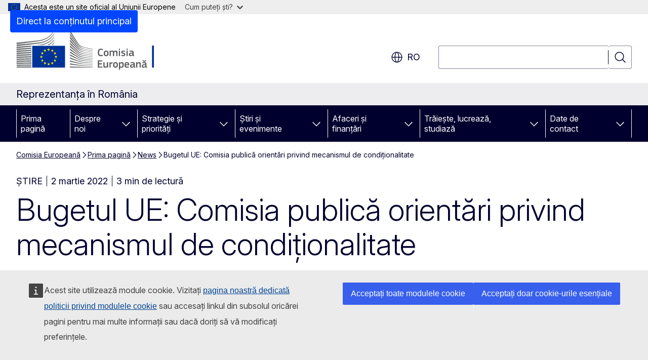

--- FILE ---
content_type: image/svg+xml
request_url: https://romania.representation.ec.europa.eu/themes/contrib/oe_theme/dist/ec/images/logo/negative/logo-ec--ro.svg
body_size: 7751
content:
<svg
  width="290"
  height="72"
  viewBox="0 0 290 72"
  fill="none"
  xmlns="http://www.w3.org/2000/svg"
>
<path
    d="M29.0595 64.8961H84.7641L84.759 28.8354L29.0544 28.8405L29.0595 64.8961Z"
    fill="#003399"
  />
<path
    d="M57.4401 33.3809H59.4717L57.8331 34.6449L58.4712 36.6472L56.8429 35.4135L55.2146 36.6472L55.8526 34.6449L54.2039 33.3809H56.2303L56.8429 31.4292L57.4401 33.3809Z"
    fill="#FFED00"
  />
<path
    d="M57.5115 59.1573H59.5431L57.9097 60.3759L58.5426 62.3023L56.9143 61.1141L55.286 62.3023L55.9292 60.3759L54.2753 59.1573H56.3018L56.9143 57.2815L57.5115 59.1573Z"
    fill="#FFED00"
  />
<path
    d="M63.9482 57.4534H65.9849L64.3464 58.6669L64.9844 60.5933L63.351 59.4051L61.7227 60.5933L62.3659 58.6669L60.712 57.4534H62.7385L63.351 55.5725L63.9482 57.4534Z"
    fill="#FFED00"
  />
<path
    d="M63.9482 35.1H65.9849L64.3464 36.3185L64.9844 38.2449L63.351 37.0567L61.7227 38.2449L62.3659 36.3185L60.712 35.1H62.7385L63.351 33.2241L63.9482 35.1Z"
    fill="#FFED00"
  />
<path
    d="M68.7311 39.8377H70.7575L69.1241 41.0512L69.7571 42.9776L68.1288 41.7894L66.5005 42.9776L67.1436 41.0512L65.4898 39.8377H67.5162L68.1288 37.9568L68.7311 39.8377Z"
    fill="#FFED00"
  />
<path
    d="M68.7311 52.7815H70.7575L69.1241 54L69.7571 55.9264L68.1288 54.7382L66.5005 55.9264L67.1436 54L65.4898 52.7815H67.5162L68.1288 50.9056L68.7311 52.7815Z"
    fill="#FFED00"
  />
<path
    d="M70.5176 46.2085H72.5543L70.9158 47.427L71.5487 49.3534L69.9204 48.1652L68.2921 49.3534L68.9353 47.427L67.2814 46.2085H69.3079L69.9204 44.3326L70.5176 46.2085Z"
    fill="#FFED00"
  />
<path
    d="M50.8809 35.1203H52.9074L51.274 36.3338L51.9069 38.2602L50.2786 37.072L48.6503 38.2602L49.2934 36.3338L47.6447 35.1203H49.6661L50.2786 33.2394L50.8809 35.1203Z"
    fill="#FFED00"
  />
<path
    d="M46.2308 39.8527H48.2674L46.6289 41.0662L47.2619 42.9926L45.6336 41.8044L44.0052 42.9926L44.6484 41.0662L42.9946 39.8527H45.021L45.6336 37.9718L46.2308 39.8527Z"
    fill="#FFED00"
  />
<path
    d="M44.5055 46.2287H46.537L44.9036 47.4422L45.5366 49.3686L43.9083 48.1854L42.28 49.3686L42.9231 47.4422L41.2744 46.2287H43.2957L43.9083 44.3478L44.5055 46.2287Z"
    fill="#FFED00"
  />
<path
    d="M46.2308 52.7966H48.2674L46.6289 54.0152L47.2619 55.9416L45.6336 54.7534L44.0052 55.9416L44.6484 54.0152L42.9946 52.7966H45.021L45.6336 50.9208L46.2308 52.7966Z"
    fill="#FFED00"
  />
<path
    d="M50.9473 57.4685H52.9737L51.3403 58.682L51.9733 60.6084L50.3449 59.4202L48.7166 60.6084L49.3598 58.682L47.7111 57.4685H49.7324L50.3449 55.5876L50.9473 57.4685Z"
    fill="#FFED00"
  />
<path
    d="M94.9372 0.00505726C94.9372 0.00505726 106.917 18.9101 109.112 22.3736C111.302 25.8371 113.808 28.5826 122.675 30.4433C131.541 32.304 135.4 33.1837 135.4 33.1837V33.8562C135.4 33.8562 129.765 32.668 122.516 31.0652C115.268 29.4624 112.302 28.9214 109 24.3657C106.249 20.5736 94.9372 3.61517 94.9372 3.61517V0V0.00505726Z"
    fill="white"
  />
<path
    d="M94.9372 21.5949C94.9372 21.5949 105.845 32.9157 109 36.1668C112.348 39.6151 116.631 40.8893 122.573 41.941C128.244 42.9421 135.395 44.1 135.395 44.1V44.7371C135.395 44.7371 128.677 43.6449 122.573 42.6135C116.585 41.5972 112.394 41.0309 108.964 37.9011C105.891 35.1 94.9372 24.9219 94.9372 24.9219V21.5898V21.5949Z"
    fill="white"
  />
<path
    d="M94.9372 26.6966C94.9372 26.6966 105.309 36.2376 109 39.4988C112.394 42.4972 115.146 43.4325 122.608 44.7421C130.071 46.0517 135.395 46.8657 135.395 46.8657V47.5382C135.395 47.5382 128.642 46.441 122.573 45.4803C116.503 44.5247 112.634 44.1455 109 41.2281C104.809 37.8606 94.9372 29.8112 94.9372 29.8112V26.6915V26.6966Z"
    fill="white"
  />
<path
    d="M94.9372 32.1321C94.9372 32.1321 106.785 41.4456 109 43.0737C111.215 44.7018 114.145 46.6029 122.644 47.8214C131.071 49.0298 135.395 49.6265 135.395 49.6265V50.3343C135.395 50.3343 127.754 49.2371 122.644 48.6001C117.535 47.963 113.619 47.69 109.036 44.6664C104.574 41.7237 94.9372 35.004 94.9372 35.004V32.1321Z"
    fill="white"
  />
<path
    d="M94.9372 37.3601C94.9372 37.3601 106.82 45.1972 109.071 46.441C111.322 47.6798 113.967 49.7022 122.644 50.7994C131.322 51.8966 135.395 52.3921 135.395 52.3921V53.0646C135.395 53.0646 128.218 52.286 122.608 51.6843C117.004 51.0826 113.18 50.2685 109 47.9983C104.819 45.7331 94.9372 40.0095 94.9372 40.0095V37.3601Z"
    fill="white"
  />
<path
    d="M94.9372 42.5883C94.9372 42.5883 105.442 48.2512 109 50.0158C112.966 51.9878 116.396 52.9333 122.608 53.6664C128.708 54.3844 135.395 55.0821 135.395 55.0821V55.7192C135.395 55.7192 129.213 55.0619 122.608 54.4451C116.059 53.8282 113.727 53.5451 109 51.467C104.773 49.6063 94.9372 45.0658 94.9372 45.0658V42.5833V42.5883Z"
    fill="white"
  />
<path
    d="M94.9372 47.8871C94.9372 47.8871 103.237 51.4062 109.071 53.7017C114.809 55.9568 119.193 56.1489 122.68 56.5382C124.216 56.7101 135.395 57.8478 135.395 57.8478V58.4848C135.395 58.4848 128.718 57.9539 122.644 57.423C116.57 56.8921 113.951 56.6646 109.036 55.0517C104.059 53.4135 94.9372 50.2635 94.9372 50.2635V47.8921V47.8871Z"
    fill="white"
  />
<path
    d="M94.9372 53.2921C94.9372 53.2921 103.319 55.8657 109.036 57.3522C114.753 58.8387 120 59.4455 122.644 59.6174C125.288 59.7944 135.4 60.6084 135.4 60.6084V61.2101C135.4 61.2101 129.647 60.8208 122.608 60.3253C116.917 59.9258 112.348 59.5011 109 58.768C105.294 57.959 94.9372 55.5219 94.9372 55.5219V53.2921Z"
    fill="white"
  />
<path
    d="M94.9372 58.6062C94.9372 58.6062 101.792 59.7792 109.036 60.9674C114.467 61.8573 121.822 62.4186 122.608 62.454C123.394 62.4893 135.395 63.3034 135.395 63.3034V63.9405C135.395 63.9405 127.713 63.5461 122.608 63.268C117.29 62.9747 112.001 62.6562 109 62.3478C102.272 61.6551 94.9372 60.7349 94.9372 60.7349V58.6062Z"
    fill="white"
  />
<path
    d="M94.9372 64.1074C94.9372 64.1074 105.748 64.5119 109.036 64.5827C112.323 64.6535 135.395 65.5737 135.395 65.5737V66.1956H94.9372V64.1074Z"
    fill="white"
  />
<path
    d="M122.603 33.3657C112.818 31.2775 110.603 27.7332 108.959 25.5388C107.315 23.3393 94.9321 5.41516 94.9321 5.41516V8.71179C95.4222 9.34382 106.019 23.8348 108.995 27.627C112.348 31.8994 117.601 32.8702 122.603 33.932C127.6 34.9938 135.395 36.4753 135.395 36.4753V35.909C135.395 35.909 125.135 33.9017 122.603 33.3657Z"
    fill="white"
  />
<path
    d="M122.603 36.2022C114.569 34.6449 111.317 32.127 108.959 29.0831C106.601 26.0343 94.9321 10.446 94.9321 10.446V14.2786C95.4222 14.85 106.096 27.7534 108.959 30.9994C112.297 34.7865 116.958 35.7826 122.603 36.809C128.249 37.8354 135.39 39.1803 135.39 39.1803V38.614C135.39 38.614 127.238 37.1022 122.603 36.2073V36.2022Z"
    fill="white"
  />
<path
    d="M122.603 39.1399C114.247 37.5321 112.532 36.2124 108.995 32.3748C106.769 29.963 95.4119 16.6804 94.9321 16.1191V19.6585C94.9321 19.6585 105.544 30.8731 108.959 34.1849C113.436 38.5332 117.637 38.8619 122.603 39.7467C127.57 40.6315 135.39 42.0473 135.39 42.0473V41.4456C135.39 41.4456 125.947 39.7871 122.603 39.145V39.1399Z"
    fill="white"
  />
<path
    d="M0.00510552 27.7787C0.00510552 27.7787 27.6711 24.8562 35.4196 23.7792C47.6702 22.0803 57.6953 20.2702 66.9701 6.18875C66.9701 6.18875 66.9803 5.38987 66.9701 5.03088C61.2889 13.591 53.4536 19.4309 42.6628 21.1247C32.1222 22.7831 0 25.2051 0 25.2051V27.7787H0.00510552Z"
    fill="white"
  />
<path
    d="M0.00511169 24.2848C0.00511169 24.2848 25.6446 21.1045 34.0925 19.9314C47.4559 18.0809 56.8531 16.4174 66.9701 1.05669C66.9701 1.05669 66.9752 0.394331 66.9701 0.00500488C60.7733 9.34378 53.1218 15.3758 41.351 17.2264C29.8507 19.0365 0.00511169 21.6758 0.00511169 21.6758V24.2899V24.2848Z"
    fill="white"
  />
<path d="M26.1806 64.1326H0.020462V66.1854H26.1806V64.1326Z" fill="white" />
<path
    d="M66.9701 22.5708C66.9701 22.5708 66.9854 21.3624 66.9803 21.1045C65.7501 22.9601 64.132 24.6438 62.2638 26.1253H64.0963C65.1274 25.0736 66.0921 23.8955 66.965 22.5708H66.9701Z"
    fill="white"
  />
<path
    d="M66.9701 17.1102C66.9701 17.1102 66.9803 16.0383 66.9752 15.745C64.0095 20.2147 59.5942 23.7843 54.4897 26.1506L57.5014 26.1405C60.9826 24.1332 64.2188 21.2815 66.965 17.1102H66.9701Z"
    fill="white"
  />
<path
    d="M66.9701 11.6494C66.9701 11.6494 66.9803 10.714 66.9701 10.3904C61.8095 18.1718 53.7853 23.496 43.9746 25.0381C41.6521 25.4022 37.8697 25.8067 33.4748 26.2162L45.4549 26.1758C53.3617 24.4314 60.7631 21.0589 66.9599 11.6494H66.9701Z"
    fill="white"
  />
<path
    d="M26.1857 60.6742C12.8377 60.745 0.020462 60.8006 0.020462 60.8006V62.9394C0.020462 62.9394 13.4451 62.8433 26.1857 62.7371V60.6742Z"
    fill="white"
  />
<path
    d="M26.1857 57.0034C12.9295 57.15 0.0153351 57.2613 0.0153351 57.2613V59.4456C0.0153351 59.4456 13.5778 59.2686 26.1857 59.0714V57.0034Z"
    fill="white"
  />
<path
    d="M26.1806 53.3225C13.0214 53.55 0.0153351 53.722 0.0153351 53.722V55.9517C0.0153351 55.9517 13.7207 55.6837 26.1806 55.3905V53.3225Z"
    fill="white"
  />
<path
    d="M26.1857 49.6214C13.1235 49.9399 0.0153351 50.1776 0.0153351 50.1776V52.4478C0.0153351 52.4478 13.879 52.0736 26.1857 51.6843V49.6163V49.6214Z"
    fill="white"
  />
<path
    d="M26.1908 45.9102C13.2256 46.3197 0.0153351 46.6433 0.0153351 46.6433V48.959C0.0153351 48.959 14.0474 48.4736 26.1908 47.9781V45.9152V45.9102Z"
    fill="white"
  />
<path
    d="M26.1857 42.1838C13.3226 42.6995 0.0153351 43.104 0.0153351 43.104V45.4602C0.0153351 45.4602 14.2209 44.8433 26.1857 44.2315V42.1787V42.1838Z"
    fill="white"
  />
<path
    d="M26.1908 38.432C13.4247 39.059 0.0102234 39.5595 0.0102234 39.5595V41.9612C0.0102234 41.9612 14.4047 41.1977 26.1908 40.4646V38.432Z"
    fill="white"
  />
<path
    d="M26.1908 34.6602C13.5216 35.4085 0.0102234 36.0203 0.0102234 36.0203V38.4624C0.0102234 38.4624 14.5987 37.5321 26.1908 36.6725V34.6602Z"
    fill="white"
  />
<path
    d="M26.1908 30.868C13.6084 31.7478 0.0102234 32.486 0.0102234 32.486V34.9737C0.0102234 34.9737 14.7926 33.8512 26.1908 32.8602V30.8731V30.868Z"
    fill="white"
  />
<path
    d="M26.1908 27.0404C13.685 28.0668 0.00511169 28.9415 0.00511169 28.9415V31.4696C0.00511169 31.4696 14.9866 30.1247 26.1908 28.9921V27.0404Z"
    fill="white"
  />
<path
    d="M86.0759 66.1906V27.5461H27.7528V66.1906H86.0759ZM84.759 28.8355V64.8962H29.0544V28.8405H84.759V28.8355Z"
    fill="white"
  />
<path d="M244.296 66.1801V26.9813H240.949V66.1801H244.296Z" fill="white" />
<path
    d="M149.666 32.5717C150.621 32.5717 152.202 32.7103 153.234 33.1363C153.547 33.2749 153.665 33.4289 153.604 33.7421L153.429 34.5429C153.367 34.779 153.275 34.8766 152.921 34.8355C151.966 34.7174 150.796 34.584 149.779 34.584C147.125 34.584 146.735 36.7297 146.735 39.2656C146.735 41.8015 147.223 43.8292 149.779 43.8292C150.909 43.8292 151.868 43.7112 152.921 43.5777C153.29 43.5366 153.367 43.6342 153.45 43.8908L153.604 44.63C153.681 44.9432 153.583 45.1177 153.27 45.2563C152.315 45.667 150.616 45.8415 149.661 45.8415C145.313 45.8415 144.394 42.6229 144.394 39.3067C144.394 35.9905 145.216 32.5768 149.661 32.5768L149.666 32.5717Z"
    fill="white"
  />
<path
    d="M159.183 45.8158C155.262 45.8158 155.01 42.9514 155.01 40.7235C155.01 38.8908 155.421 35.9083 159.183 35.9083C162.946 35.9083 163.496 38.4237 163.496 40.7235C163.496 43.0232 163.223 45.8158 159.183 45.8158ZM159.204 37.782C157.546 37.782 157.176 38.8344 157.176 40.8621C157.176 42.8898 157.546 43.9421 159.183 43.9421C160.96 43.9421 161.309 42.9462 161.309 40.8621C161.309 38.7779 160.975 37.782 159.204 37.782Z"
    fill="white"
  />
<path
    d="M179.024 45.6619H177.618C177.346 45.6619 177.248 45.5438 177.248 45.2923V39.7533C177.248 38.3109 176.899 37.9002 175.924 37.9002C175.2 37.9002 174.03 38.4649 173.429 38.778C173.429 38.9731 173.449 39.3221 173.449 39.7739V45.2923C173.449 45.5284 173.372 45.6619 173.08 45.6619H171.658C171.406 45.6619 171.324 45.5438 171.324 45.2923V39.6558C171.324 38.4649 171.011 37.9002 170.036 37.9002C169.353 37.9002 168.26 38.3879 167.52 38.778V45.2923C167.52 45.5284 167.423 45.6619 167.151 45.6619H165.749C165.498 45.6619 165.4 45.5438 165.4 45.2923V36.4936C165.4 36.2421 165.498 36.1035 165.749 36.1035H167.135C167.428 36.1035 167.526 36.2575 167.526 36.4936V37.0583L167.546 37.0788C168.306 36.5501 169.379 35.9649 170.452 35.929C171.581 35.929 172.52 36.1651 173.126 37.2944C174.101 36.5706 175.313 35.929 176.56 35.929C179.132 35.929 179.389 37.6076 179.389 39.5583V45.2923C179.389 45.5284 179.312 45.6619 179.04 45.6619H179.024Z"
    fill="white"
  />
<path
    d="M182.849 34.7022C181.832 34.7022 181.699 34.1375 181.699 33.5728C181.699 32.9465 181.914 32.4589 182.849 32.4589C183.783 32.4589 183.999 32.9055 183.999 33.5728C183.999 34.1786 183.824 34.7022 182.849 34.7022ZM183.88 45.2924C183.88 45.508 183.803 45.662 183.531 45.662H182.145C181.873 45.662 181.755 45.5439 181.755 45.2924V36.4783C181.755 36.2063 181.873 36.1087 182.145 36.1087H183.531C183.803 36.1087 183.88 36.2627 183.88 36.4783V45.2924Z"
    fill="white"
  />
<path
    d="M189.502 45.8158C188.526 45.8158 187.217 45.6772 186.478 45.3846C186.088 45.2306 186.011 45.0509 186.067 44.7429L186.206 44.1012C186.262 43.7881 186.401 43.7676 186.714 43.8086C187.571 43.9472 188.819 44.0448 189.486 44.0448C190.734 44.0448 191.242 43.7111 191.242 42.9308C191.242 42.0325 190.908 41.8374 189.681 41.6629C187.772 41.3908 186.093 40.9801 186.093 38.8549C186.093 36.9247 187.576 35.9083 189.758 35.9083C190.559 35.9083 191.904 36.0264 192.725 36.3395C193.059 36.4781 193.192 36.6321 193.136 36.9247L192.982 37.628C192.925 37.9001 192.807 37.9412 192.453 37.9001C191.616 37.8026 190.523 37.6845 189.799 37.6845C188.552 37.6845 188.259 38.0336 188.259 38.7779C188.259 39.5222 188.726 39.6352 189.917 39.8302C191.77 40.1023 193.449 40.4719 193.449 42.7974C193.449 45.1228 191.519 45.8209 189.512 45.8209L189.502 45.8158Z"
    fill="white"
  />
<path
    d="M196.622 34.7022C195.605 34.7022 195.472 34.1375 195.472 33.5728C195.472 32.9465 195.687 32.4589 196.622 32.4589C197.556 32.4589 197.772 32.9055 197.772 33.5728C197.772 34.1786 197.597 34.7022 196.622 34.7022ZM197.654 45.2924C197.654 45.508 197.577 45.662 197.304 45.662H195.918C195.646 45.662 195.528 45.5439 195.528 45.2924V36.4783C195.528 36.2063 195.646 36.1087 195.918 36.1087H197.304C197.577 36.1087 197.654 36.2627 197.654 36.4783V45.2924Z"
    fill="white"
  />
<path
    d="M206.098 44.5479C205.123 45.2871 203.814 45.8158 202.51 45.8158C200.441 45.8158 199.835 44.6865 199.835 43.0489C199.815 40.7645 201.047 39.7892 203.501 39.7892H205.996V39.281C205.996 38.1106 205.569 37.6999 203.968 37.6999C203.326 37.6999 202.094 37.7974 201.314 37.8744C200.924 37.9309 200.826 37.9155 200.77 37.6383L200.595 36.9145C200.554 36.6629 200.616 36.5038 201.042 36.3293C201.879 36.0367 203.424 35.8981 204.337 35.8981C207.71 35.8981 208.121 37.2841 208.121 39.4658V43.2286C208.121 44.0294 208.218 44.0499 208.824 44.1269C209.117 44.1475 209.194 44.2039 209.194 44.4195V45.2409C209.194 45.4565 209.055 45.5899 208.727 45.6515C208.413 45.708 208.1 45.7491 207.808 45.7491C206.889 45.7491 206.324 45.477 206.129 44.5581L206.088 44.5376L206.098 44.5479ZM205.98 41.3087H203.598C202.623 41.3087 201.997 41.6578 201.997 42.9462C201.997 43.8035 202.289 44.0756 203.208 44.0756C204.045 44.0756 205.236 43.5879 205.98 43.1567V41.3036V41.3087Z"
    fill="white"
  />
<path
    d="M144.43 53.6339C144.43 53.3824 144.548 53.2438 144.82 53.2438H151.997C152.233 53.2438 152.366 53.3824 152.366 53.6134V54.8249C152.366 55.061 152.269 55.1739 151.976 55.1739H146.653V58.5312H151.37C151.622 58.5312 151.761 58.6493 151.761 58.8803V60.0917C151.761 60.3279 151.663 60.4408 151.37 60.4408H146.653V64.2806H152.115C152.351 64.2806 152.464 64.3987 152.464 64.6502V65.8412C152.464 66.0927 152.366 66.1902 152.094 66.1902H144.82C144.548 66.1902 144.43 66.0722 144.43 65.8412V53.6288V53.6339Z"
    fill="white"
  />
<path
    d="M162.3 66.1959H160.914C160.621 66.1959 160.544 66.0573 160.544 65.8262V65.2205L160.503 65.2C159.743 65.7287 158.414 66.3704 157.228 66.3704C154.594 66.3704 154.343 64.8098 154.343 62.7616V57.0276C154.343 56.7915 154.44 56.6375 154.712 56.6375H156.134C156.386 56.6375 156.483 56.7761 156.483 57.0276V62.5101C156.483 63.6805 156.72 64.4197 157.905 64.4197C158.742 64.4197 160.031 63.7934 160.539 63.5419V57.0276C160.539 56.7915 160.616 56.6375 160.908 56.6375H162.294C162.566 56.6375 162.664 56.7761 162.664 57.0276V65.8262C162.664 66.0778 162.566 66.1959 162.294 66.1959H162.3Z"
    fill="white"
  />
<path
    d="M167.253 65.8262C167.253 66.0624 167.156 66.1958 166.884 66.1958H165.477C165.205 66.1958 165.107 66.0778 165.107 65.8262V57.0276C165.107 56.776 165.205 56.6374 165.477 56.6374H166.863C167.156 56.6374 167.253 56.7914 167.253 57.0276V57.8848L167.294 57.9259C167.879 57.3818 169.265 56.7144 170.179 56.5399C170.431 56.4834 170.61 56.5399 170.646 56.8735L170.785 58.1826C170.805 58.4546 170.826 58.5727 170.415 58.6497C169.322 58.8653 167.936 59.2555 167.253 59.5481V65.8262Z"
    fill="white"
  />
<path
    d="M175.836 66.3495C171.914 66.3495 171.663 63.4851 171.663 61.2572C171.663 59.4245 172.073 56.442 175.836 56.442C179.599 56.442 180.148 58.9574 180.148 61.2572C180.148 63.5569 179.876 66.3495 175.836 66.3495ZM175.857 58.3157C174.199 58.3157 173.829 59.3681 173.829 61.3958C173.829 63.4234 174.199 64.4758 175.836 64.4758C177.612 64.4758 177.961 63.4799 177.961 61.3958C177.961 59.3116 177.628 58.3157 175.857 58.3157Z"
    fill="white"
  />
<path
    d="M186.606 66.3701C185.965 66.3701 185.066 66.252 184.168 65.9389L184.147 65.9594V69.3937C184.147 69.6093 184.091 69.7838 183.778 69.7838H182.392C182.079 69.7838 182.022 69.6452 182.022 69.3937V57.0273C182.022 56.7758 182.12 56.6372 182.392 56.6372H183.778C184.05 56.6372 184.127 56.7912 184.127 57.0273V57.6125L184.183 57.6536C184.887 57.1659 186.134 56.4832 187.263 56.4832C189.82 56.4832 190.482 58.4133 190.482 61.3599C190.482 64.5375 189.681 66.3701 186.601 66.3701H186.606ZM186.76 58.4339C185.96 58.4339 184.733 58.9985 184.147 59.3117V64.1884C185.025 64.4399 185.729 64.5221 186.391 64.5221C187.797 64.5221 188.285 63.7983 188.285 61.3445C188.285 58.8907 187.797 58.439 186.765 58.439L186.76 58.4339Z"
    fill="white"
  />
<path
    d="M194.23 62.0016C194.286 63.9728 194.989 64.517 196.591 64.517C197.294 64.517 198.388 64.3784 199.127 64.3014C199.476 64.2603 199.594 64.2603 199.656 64.6351L199.774 65.2767C199.83 65.5693 199.794 65.7233 199.44 65.8825C198.68 66.1751 197.258 66.3701 196.298 66.3701C192.571 66.3701 192.027 63.9934 192.027 61.4575C192.027 59.5632 192.376 56.4473 196.18 56.4473C199.671 56.4473 200.297 58.7111 200.354 60.8158C200.374 61.5191 200.179 62.0067 199.399 62.0067H194.23V62.0016ZM194.25 60.5386H198.11C198.11 59.3476 197.797 58.1978 196.18 58.1978C194.738 58.1978 194.348 59.0756 194.25 60.5386Z"
    fill="white"
  />
<path
    d="M208.161 65.0817C207.186 65.8209 205.877 66.3496 204.573 66.3496C202.504 66.3496 201.899 65.2203 201.899 63.5827C201.878 61.2984 203.11 60.323 205.564 60.323H208.059V59.8148C208.059 58.6444 207.628 58.2337 206.031 58.2337C205.389 58.2337 204.157 58.3312 203.377 58.4083C202.987 58.4647 202.889 58.4493 202.833 58.1721L202.658 57.4483C202.617 57.1968 202.679 57.0376 203.105 56.8631C203.942 56.5705 205.487 56.4319 206.401 56.4319C209.773 56.4319 210.184 57.8179 210.184 59.9996V63.7624C210.184 64.5632 210.282 64.5837 210.887 64.6607C211.18 64.6813 211.257 64.7377 211.257 64.9533V65.7747C211.257 65.9903 211.118 66.1238 210.79 66.1854C210.477 66.2418 210.163 66.2829 209.871 66.2829C208.952 66.2829 208.387 66.0108 208.192 65.092L208.151 65.0714L208.161 65.0817ZM208.043 61.8425H205.661C204.686 61.8425 204.06 62.1916 204.06 63.4801C204.06 64.3373 204.352 64.6094 205.271 64.6094C206.108 64.6094 207.299 64.1217 208.043 63.6905V61.8374V61.8425Z"
    fill="white"
  />
<path
    d="M220.543 66.1952H219.137C218.885 66.1952 218.767 66.0772 218.767 65.8256L218.788 60.3431C218.788 59.1933 218.516 58.4335 217.381 58.4335C216.601 58.4335 215.235 59.0598 214.707 59.3113V65.8256C214.707 66.0618 214.609 66.1952 214.337 66.1952H212.951C212.679 66.1952 212.581 66.0772 212.581 65.8256V57.027C212.581 56.7754 212.679 56.6368 212.951 56.6368H214.337C214.609 56.6368 214.707 56.7754 214.707 57.027V57.6122C214.707 57.6122 214.748 57.6327 214.763 57.6327C215.487 57.1245 216.852 56.4623 218.038 56.4623C220.672 56.4623 220.903 58.1974 220.903 60.1686V65.8256C220.903 66.0618 220.826 66.1952 220.533 66.1952H220.543Z"
    fill="white"
  />
<path
    d="M228.993 65.0817C228.017 65.8209 226.708 66.3496 225.405 66.3496C223.336 66.3496 222.73 65.2203 222.73 63.5827C222.71 61.2983 223.942 60.323 226.395 60.323H228.89V59.8148C228.89 58.6444 228.459 58.2337 226.862 58.2337C226.221 58.2337 224.989 58.3312 224.208 58.4082C223.818 58.4647 223.721 58.4493 223.664 58.1721L223.49 57.4483C223.449 57.1967 223.51 57.0376 223.936 56.8631C224.773 56.5705 226.318 56.4319 227.232 56.4319C230.605 56.4319 231.015 57.8179 231.015 59.9996V63.7624C231.015 64.5632 231.113 64.5837 231.719 64.6607C232.011 64.6813 232.088 64.7377 232.088 64.9533V65.7747C232.088 65.9903 231.95 66.1237 231.621 66.1853C231.308 66.2418 230.995 66.2829 230.702 66.2829C229.783 66.2829 229.219 66.0108 229.024 65.0919L228.983 65.0714L228.993 65.0817ZM224.06 53.7112C223.962 53.5161 223.808 53.244 224.019 53.0695L224.547 52.6383C224.783 52.4843 224.881 52.5818 225.055 52.7563C225.836 53.6906 226.365 54.1218 227.319 54.1218C228.197 54.1218 228.664 53.6906 229.486 52.7563C229.66 52.5613 229.778 52.5202 229.973 52.6588L230.502 52.9925C230.754 53.1465 230.579 53.4391 230.482 53.6752C229.778 55.0407 228.587 55.744 227.304 55.744C226.021 55.744 224.691 55.1023 224.065 53.7163L224.06 53.7112ZM228.875 61.8425H226.493C225.518 61.8425 224.891 62.1916 224.891 63.48C224.891 64.3373 225.184 64.6094 226.103 64.6094C226.939 64.6094 228.13 64.1217 228.875 63.6905V61.8373V61.8425Z"
    fill="white"
  />
</svg>
